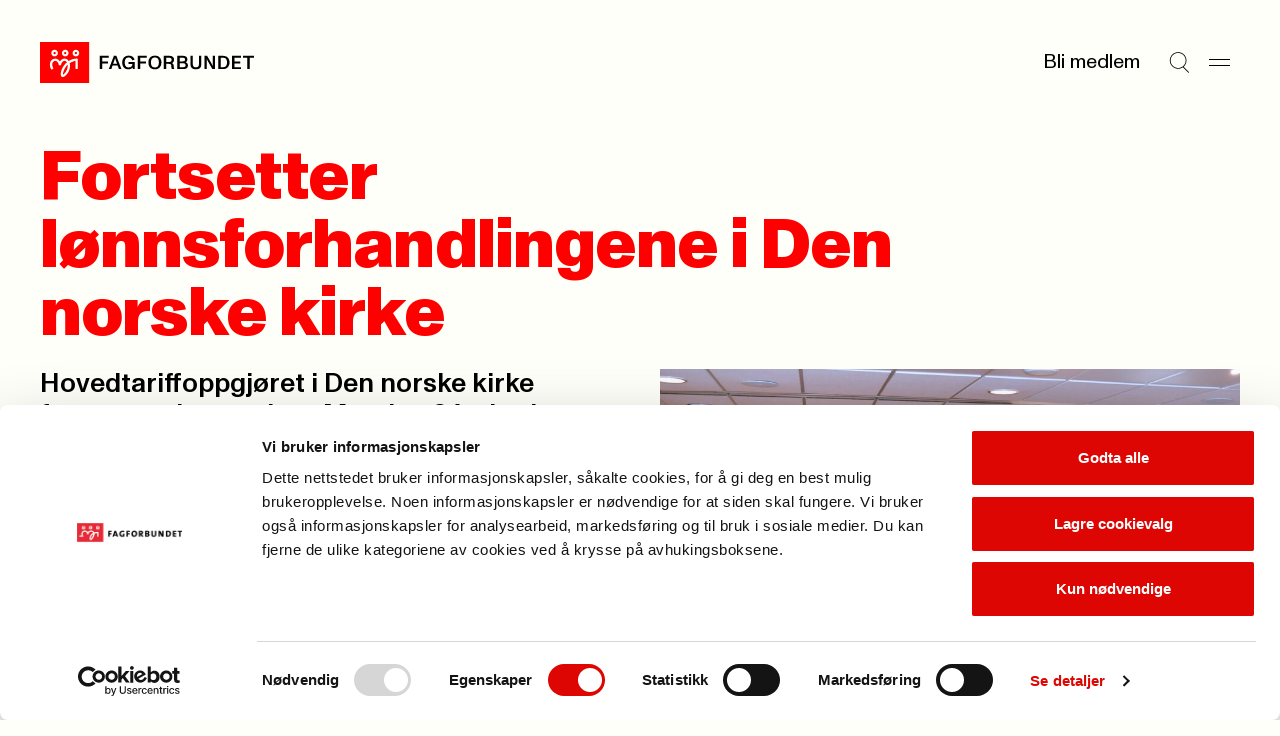

--- FILE ---
content_type: text/javascript
request_url: https://www.fagforbundet.no/dist/js/main.js?v=9f0cc7af268b708b7be0
body_size: 1655
content:
"use strict";(self.webpackChunkfagforbundet_epi_frontend=self.webpackChunkfagforbundet_epi_frontend||[]).push([[792],{3256:(e,t,n)=>{var o=n(3029),i=n(2901);const r=new(function(){return(0,i.A)((function e(){(0,o.A)(this,e)}),[{key:"mount",value:function(){var e=document.querySelector(".table-of-contents");if(e){var t=e.parentElement;if(!t)throw new Error("Missing TOC container element.");var n=function(){window.innerWidth<=980?t.getBoundingClientRect().top<=8?e.classList.add("table-of-contents--fixed"):e.classList.remove("table-of-contents--fixed"):e.classList.remove("table-of-contents--fixed")};window.addEventListener("scroll",n),window.addEventListener("resize",n),n()}}}])}());var s=function(){return(0,i.A)((function e(t){var n=this;(0,o.A)(this,e),t.querySelectorAll("details").forEach((function(e){var t=e.querySelector("summary"),o=e.querySelector("article");new MutationObserver((function(){n.toggleAccordion(e,t,o)})).observe(e,{attributes:!0,attributeFilter:["open"]})}))}),[{key:"toggleAccordion",value:function(e,t,n){t&&(t.setAttribute("aria-expanded",e.hasAttribute("open")),n.setAttribute("aria-hidden",!e.hasAttribute("open")))}}])}();var a=n(467),u=n(4467),l=n(4756),c=n.n(l);const d=new(function(){return(0,i.A)((function e(){var t=this;(0,o.A)(this,e),(0,u.A)(this,"mount",(function(){window.streamPlayer=t})),(0,u.A)(this,"setupCustomPlayButton",(function(e){var t=document.getElementById(e),n=document.querySelector(".recordings-page__watch-live-button");n?n&&t&&(t.addEventListener("play",(function(){t.setAttribute("controls",""),n.style.display="none"})),t.addEventListener("pause",(function(){n.style.display="flex"})),n.addEventListener("click",(function(){t.play()}))):console.warn("No custom play button found.")})),(0,u.A)(this,"startStream",function(){var e=(0,a.A)(c().mark((function e(o,i){var r,s,a,u,l,d,f,v,h,m,y,p;return c().wrap((function(e){for(;;)switch(e.prev=e.next){case 0:if(s=i.streamSource,a=i.isLive,u=document.getElementById(o)){e.next=5;break}return console.warn("No video element found, exiting."),e.abrupt("return");case 5:if(l=s||(null==u||null===(r=u.querySelector("source"))||void 0===r?void 0:r.getAttribute("src"))){e.next=8;break}throw new Error("Could not find a <source> element within the <video> element.");case 8:return t.setupCustomPlayButton(o),e.prev=9,e.next=12,n.e(96).then(n.bind(n,4945));case 12:if(d=e.sent,!(f=d.default).isSupported()){e.next=20;break}(v=new f(t.hlsConfig({isLive:a}))).loadSource(l),v.attachMedia(u),e.next=21;break;case 20:throw new Error("HLS is not supported in this browser");case 21:e.next=34;break;case 23:e.prev=23,e.t0=e.catch(9),console.error("Failed to load HLS.js:"),console.log("Using iframe backup solution"),h=document.getElementById("video-feed-container"),null==(m=h.querySelector("video"))||m.remove(),null==(y=null==h?void 0:h.querySelector("button"))||y.remove(),(p=h.querySelector("#stream-iframe-container"))&&(p.style.display="block");case 34:case"end":return e.stop()}}),e,null,[[9,23]])})));return function(t,n){return e.apply(this,arguments)}}())}),[{key:"hlsConfig",value:function(e){return e.isLive?{liveSyncDurationCount:3,liveMaxLatencyDurationCount:10,liveDurationInfinity:!0,enableWorker:!0,lowLatencyMode:!0}:{}}}])}());var f=function(){return(0,i.A)((function e(t){(0,o.A)(this,e),(0,u.A)(this,"dialog",void 0),this.dialog=t,this.init()}),[{key:"init",value:function(){var e=this;this.dialog.addEventListener("toggle",(function(){if(e.dialog.open)e.trapFocus();else{e.releaseFocus();var t=e.dialog.firstElementChild;null==t||t.focus()}}))}},{key:"trapFocus",value:function(){var e=this,t=this.dialog.querySelectorAll("a, button"),n=t[0],o=t[t.length-1];null==n||n.focus(),this.keyHandler=function(t){"Tab"===t.key?t.shiftKey&&document.activeElement===n?(t.preventDefault(),o.focus()):t.shiftKey||document.activeElement!==o||(t.preventDefault(),n.focus()):"Escape"===t.key&&(t.preventDefault(),e.dialog.removeAttribute("open"))},document.addEventListener("keydown",this.keyHandler)}},{key:"releaseFocus",value:function(){this.keyHandler&&(document.removeEventListener("keydown",this.keyHandler),this.keyHandler=null)}}])}();const v=new(function(){return(0,i.A)((function e(){(0,o.A)(this,e),this.dialog=document.getElementById("my_page_dialog")}),[{key:"mount",value:function(){this.init()}},{key:"init",value:function(){this.dialog&&(this.focustrapper=new f(this.dialog))}}])}());const h=new(function(){return(0,i.A)((function e(){(0,o.A)(this,e),this.dialog=document.getElementById("share_clip_dialog")}),[{key:"mount",value:function(){this.dialog&&this.init()}},{key:"init",value:function(){this.focusTrapper=new f(this.dialog)}}])}());document.querySelector(".js_storePosOnReload")&&(document.addEventListener("DOMContentLoaded",(function(){var e=sessionStorage.getItem("scrollpos");e&&(window.scrollTo(0,e),sessionStorage.removeItem("scrollpos"))})),window.addEventListener("beforeunload",(function(){sessionStorage.setItem("scrollpos",window.scrollY)}))),function(e,t){for(var n=document.getElementsByClassName(e),o=n.length-1;o>=0;o-=1)new t(n[o],e)}("accordion-list",s),r.mount(),v.mount(),h.mount(),d.mount()},5263:()=>{}},e=>{var t=t=>e(e.s=t);e.O(0,[96],(()=>(t(3256),t(5263))));e.O()}]);